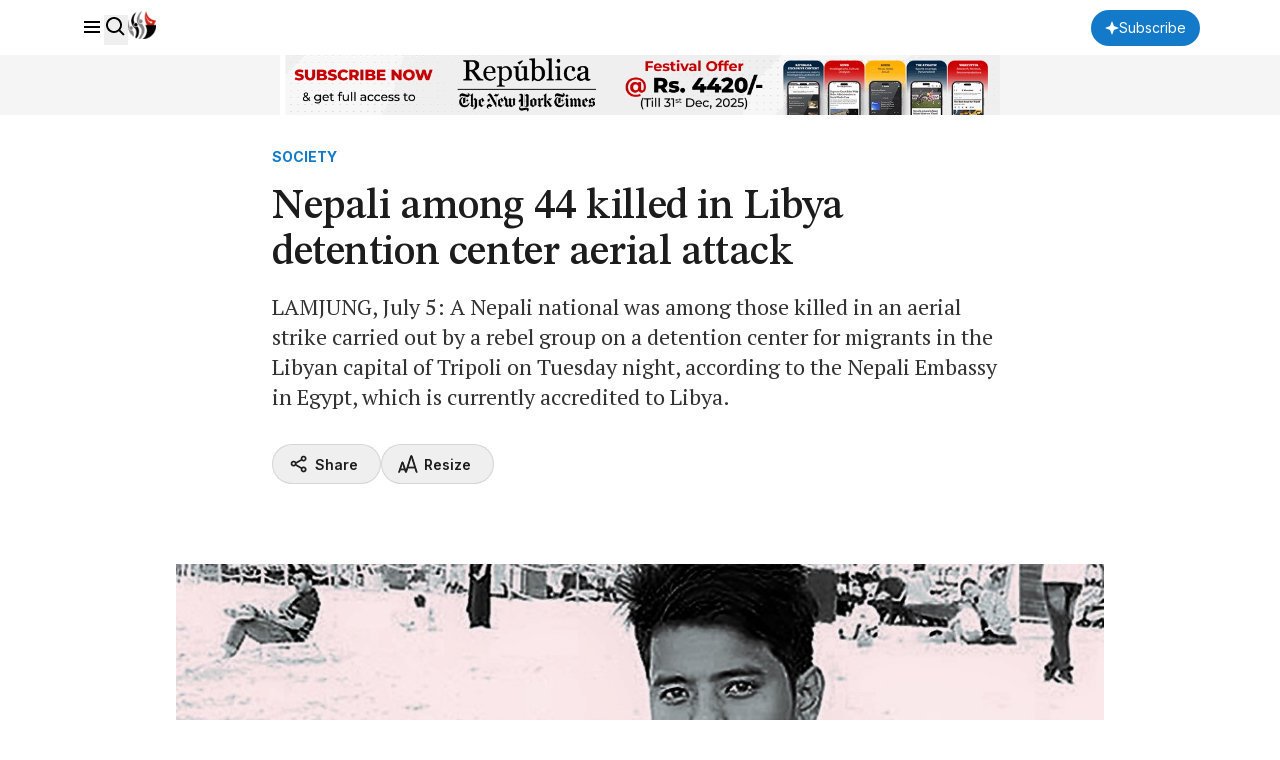

--- FILE ---
content_type: text/html; charset=utf-8
request_url: https://www.google.com/recaptcha/api2/aframe
body_size: 185
content:
<!DOCTYPE HTML><html><head><meta http-equiv="content-type" content="text/html; charset=UTF-8"></head><body><script nonce="FWDkXkDQM9fqQ8oDJ8YesA">/** Anti-fraud and anti-abuse applications only. See google.com/recaptcha */ try{var clients={'sodar':'https://pagead2.googlesyndication.com/pagead/sodar?'};window.addEventListener("message",function(a){try{if(a.source===window.parent){var b=JSON.parse(a.data);var c=clients[b['id']];if(c){var d=document.createElement('img');d.src=c+b['params']+'&rc='+(localStorage.getItem("rc::a")?sessionStorage.getItem("rc::b"):"");window.document.body.appendChild(d);sessionStorage.setItem("rc::e",parseInt(sessionStorage.getItem("rc::e")||0)+1);localStorage.setItem("rc::h",'1769600540993');}}}catch(b){}});window.parent.postMessage("_grecaptcha_ready", "*");}catch(b){}</script></body></html>